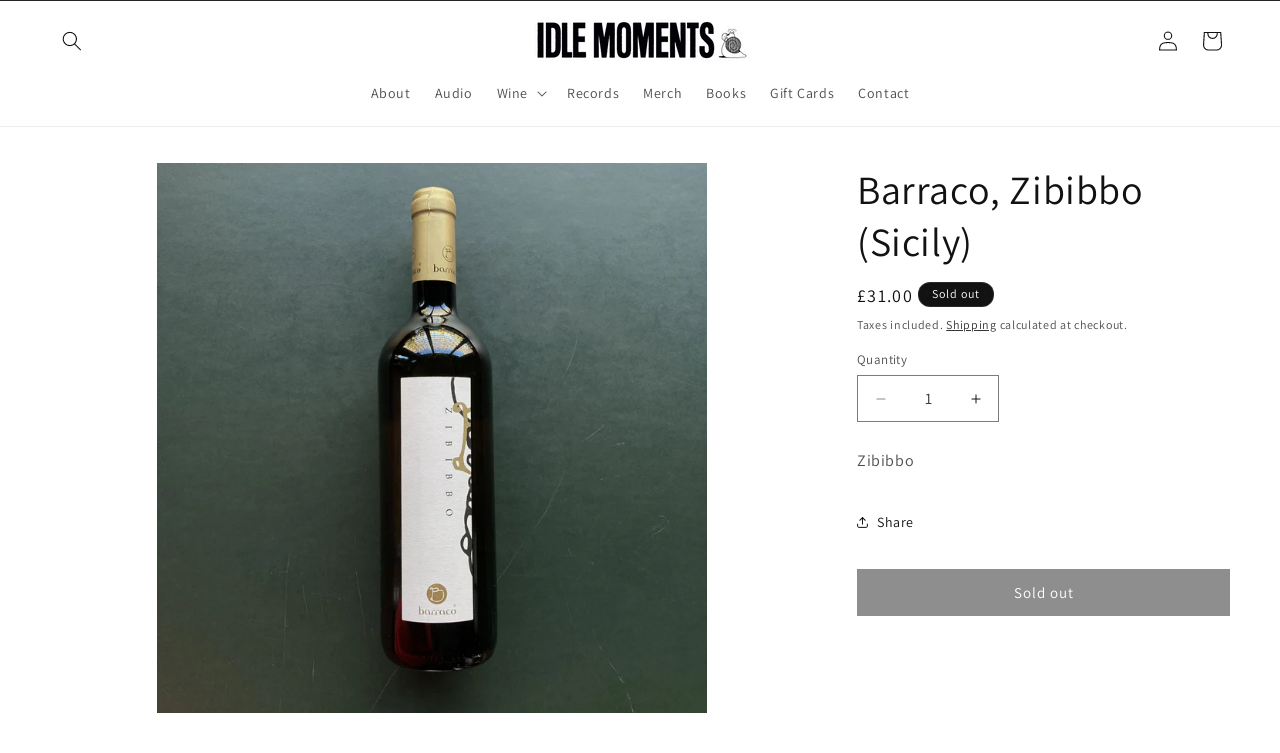

--- FILE ---
content_type: text/javascript; charset=utf-8
request_url: https://idle-moments.com/products/barracozibibbo2018sicily.js
body_size: 578
content:
{"id":6659169648723,"title":"Barraco, Zibibbo (Sicily)","handle":"barracozibibbo2018sicily","description":"\u003cp\u003eZibibbo\u003c\/p\u003e","published_at":"2021-12-02T11:26:46+00:00","created_at":"2021-12-02T11:26:50+00:00","vendor":"Tutto Wines","type":"Beverage","tags":["White","Wine","Zibibbo"],"price":3100,"price_min":3100,"price_max":3100,"available":false,"price_varies":false,"compare_at_price":null,"compare_at_price_min":0,"compare_at_price_max":0,"compare_at_price_varies":false,"variants":[{"id":39564591792211,"title":"Default Title","option1":"Default Title","option2":null,"option3":null,"sku":"10303","requires_shipping":true,"taxable":true,"featured_image":null,"available":false,"name":"Barraco, Zibibbo (Sicily)","public_title":null,"options":["Default Title"],"price":3100,"weight":0,"compare_at_price":null,"inventory_management":"shopify","barcode":null,"requires_selling_plan":false,"selling_plan_allocations":[]}],"images":["\/\/cdn.shopify.com\/s\/files\/1\/0275\/6958\/6259\/products\/IMG_2659.jpg?v=1638444410"],"featured_image":"\/\/cdn.shopify.com\/s\/files\/1\/0275\/6958\/6259\/products\/IMG_2659.jpg?v=1638444410","options":[{"name":"Title","position":1,"values":["Default Title"]}],"url":"\/products\/barracozibibbo2018sicily","media":[{"alt":null,"id":21742772420691,"position":1,"preview_image":{"aspect_ratio":1.0,"height":3024,"width":3024,"src":"https:\/\/cdn.shopify.com\/s\/files\/1\/0275\/6958\/6259\/products\/IMG_2659.jpg?v=1638444410"},"aspect_ratio":1.0,"height":3024,"media_type":"image","src":"https:\/\/cdn.shopify.com\/s\/files\/1\/0275\/6958\/6259\/products\/IMG_2659.jpg?v=1638444410","width":3024}],"requires_selling_plan":false,"selling_plan_groups":[]}